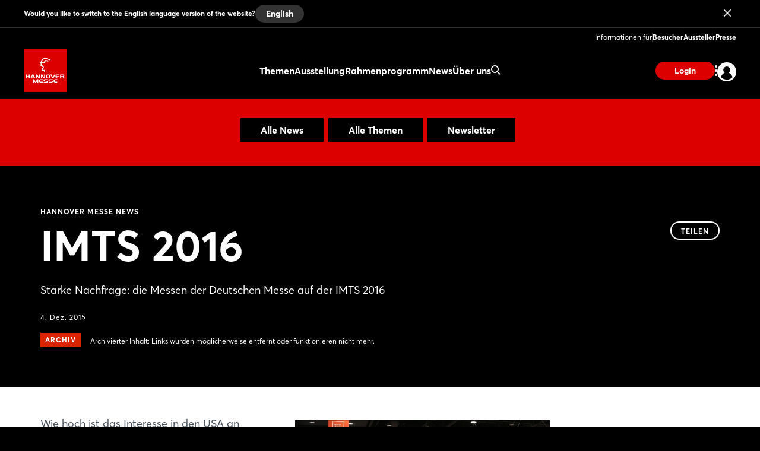

--- FILE ---
content_type: text/html;charset=UTF-8
request_url: https://www.hannovermesse.de/de/news/news-fachartikel/imts-2016
body_size: 9462
content:
<!DOCTYPE html>
<html prefix="og: http://ogp.me/ns#" dir="ltr" lang="de">
<head>
	

	<title>HANNOVER MESSE News: IMTS 2016</title>
	<meta charset="UTF-8"/>
	<meta http-equiv="Content-Type" content="text/html; charset=UTF-8"/>

	<meta name="headline" content="IMTS 2016"/>
	<meta name="intro-text" content="Starke Nachfrage: die Messen der Deutschen Messe auf der IMTS 2016"/>
	<meta name="description" content="Starke Nachfrage: die Messen der Deutschen Messe auf der IMTS 2016"/>
	<meta name="sprache" content="DE"/>
	<meta name="meldungsart" content="News"/>
	<meta name="navParent" content="News"/>
	<meta name="date" content="2015-12-04T11:22:28Z"/>

	<meta name="teaserImage" content="https://www.hannovermesse.de/files/files/001/media/webkit-newshub-migration/media-2015/news-messe-imts-2016_3_2_tablet_706_470.jpg"/>


	<meta name="tagId" content="1236"/><meta name="tagId" content="1233"/>


	<meta name="tagLabel" content="HANNOVER MESSE News"/><meta name="tagLabel" content="Druckluft- und Vakuumtechnik"/><meta name="tagLabel" content="Innovationen"/><meta name="tagLabel" content="Neuheiten"/><meta name="tagLabel" content="Trendspots"/><meta name="tagLabel" content="worldwide"/><meta name="tagLabel" content="Filtertechnik"/><meta name="tagLabel" content="Contracting"/><meta name="tagLabel" content="Drucklufttechnik"/><meta name="tagLabel" content="Vakuumpumpen"/><meta name="tagLabel" content="Lecksucher"/><meta name="tagLabel" content="Vakuum"/><meta name="tagLabel" content="Vakuumtechnik"/><meta name="tagLabel" content="ComVac"/>
	<meta name="keywords" content="HANNOVER MESSE News,Druckluft- und Vakuumtechnik,Innovationen,Neuheiten,Trendspots,worldwide,Filtertechnik,Contracting,Drucklufttechnik,Vakuumpumpen,Lecksucher,Vakuum,Vakuumtechnik,ComVac"/>


	
	
	
	
	<meta name="domainFsId" content="7412"/>
	
	

	



	
	<meta name="year" content="2015"/>
	<meta name="primaryTagId" content="1236"/>
	<meta name="sponsoredPost" content="false"/>
	<meta name="topNews" content="false"/>
	
	<meta name="meldungstyp" content="HANNOVER MESSE News"/>

	
	<meta name="viewport" content="width=device-width, initial-scale=1.0, minimum-scale=1.0, user-scalable=no"/>
	<meta name="application-name" content="hannovermesse"/>
	<meta property="og:type" content="website"/>
	<meta property="og:site_name" content="https://www.hannovermesse.de"/>
	<meta property="og:url" content="https://www.hannovermesse.de/de/news/news-fachartikel/imts-2016"/>
	<meta property="og:title" content="HANNOVER MESSE News: IMTS 2016"/>
	<meta property="og:description" content="Starke Nachfrage: die Messen der Deutschen Messe auf der IMTS 2016"/>


	<meta property="og:image" content="/files/files/assets/v6.5.7/assets/static/hannovermesse/meta/og-hannovermesse.jpg"/>
	<meta property="og:image:width" content="1200"/>
	<meta property="og:image:height" content="630"/>


	<meta property="twitter:site" content="hannover_messe"/>
	<meta property="twitter:card" content="summary_large_image"/>

	<link rel="canonical" href="https://www.hannovermesse.de/de/news/news-fachartikel/imts-2016"/>

	<meta name="apple-mobile-web-app-capable" content="yes"/>
	<meta name="apple-mobile-web-app-status-bar-style" content="black"/>

	<!-- Meta icons -->
	<!-- https://realfavicongenerator.net/ -->
	<link rel="icon" type="image/png" sizes="96x96" href="/files/files/assets/v6.5.7/assets/static/hannovermesse/meta/favicon-96x96-hannovermesse.png"/>
	<link rel="icon" type="image/svg+xml" href="/files/files/assets/v6.5.7/assets/static/hannovermesse/meta/favicon-hannovermesse.svg"/>
	<link rel="shortcut icon" href="/files/files/assets/v6.5.7/assets/static/hannovermesse/meta/favicon-hannovermesse.ico"/>
	<link rel="apple-touch-icon" sizes="180x180" href="/files/files/assets/v6.5.7/assets/static/hannovermesse/meta/apple-touch-icon-hannovermesse.png"/>
	<link rel="manifest" href="/files/files/assets/v6.5.7/assets/static/hannovermesse/meta/site-hannovermesse.webmanifest"/>


	<link rel="alternate" hreflang="de" href="https://www.hannovermesse.de/de/news/news-fachartikel/imts-2016"/>

	<link rel="alternate" hreflang="en" href="https://www.hannovermesse.de/en/news/news-articles/imts-2016"/>

	<link rel="alternate" hreflang="x-default" href="https://www.hannovermesse.de"/>

	


	
	
	<link href="/files/files/assets/v6.5.7/assets/css/styles_app_default.css" rel="stylesheet"/>
	<link href="/files/files/assets/v6.5.7/assets/css/styles_hannovermesse.css" rel="stylesheet"/>

	
	<style type="text/css">
		.adesso-hide-first-divider > section.c.divider { display: none; }
		.adesso-hide-first-divider > section.c.divider ~ section.c.divider { display: block; }
	</style>
</head>
<body class="application-page has-navigation is-hannovermesse messe-theme-default">

	
	<!-- Google Tag Manager -->
	<script type="text/plain" data-usercentrics="Google Tag Manager">
	const GTM_INFO = "GTM-PLPKMSX";
	(function(w,d,s,l,i){w[l]=w[l]||[];w[l].push({'gtm.start':  new Date().getTime(),event:'gtm.js'});var f=d.getElementsByTagName(s)[0],  j=d.createElement(s),dl=l!='dataLayer'?'&l='+l:'';j.async=true;j.src=  'https://www.googletagmanager.com/gtm.js?id='+i+dl;f.parentNode.insertBefore(j,f);  })(window,document,"script","dataLayer",GTM_INFO);
	</script>

	<o-gtm-data-layer
			page-title="HANNOVER MESSE News: IMTS 2016"
			content="https://www.hannovermesse.de/de/news/news-fachartikel/imts-2016"
			cms-id="web_1176732_1237044"
			site-id="00001"
			lang-id="de"
			intern="web">
	</o-gtm-data-layer>
	<!-- End Google Tag Manager -->


	<script type="application/json" id="application-settings">
{
	"lang": "DE",
	"vstJahr": "2026",
	"ticketJahr": "2026",
	"vstNummer": "001",
	"csrf-token": "fS3sLv5TmLAKjHRbzSlFbhqXLdab-KH0R6WEeWq1av3HtyzaSUyOHsY2rtQn7k1r9QRxVyv0ALeomcfZcsa9Tg-CXMnwgR3i"
}
</script>

	<main id="app">
		
		
			
	<!--index_ignore_begin-->

	
	

	
	<c-main-navigation :module-theme="400"
					   login-href="#popover-login"
					   superbanner-label="Anzeige"
					   :superbanner-format-id="24062"
					   :superbanner-theme="400"
					   :disable-search="false"
					   search-label="Suchen"
					   meta-label="Informationen für"
					   :show-lang-switch="true"
					   header-banner-text="Would you like to switch to the English language version of the website?"
					   header-banner-button-label="English"
					   header-banner-aria-label-close="Close language switch notification"
					   :disable-user-menu="false"
					   logo-href="/de/"
					   logo-dark-src="/files/files/assets/v6.5.7/assets/static/hannovermesse/logo/logo-dark-hannovermesse.svg"
					   logo-dark-small-src="/files/files/assets/v6.5.7/assets/static/hannovermesse/logo/logo-dark-mobile-hannovermesse.svg"
					   logo-light-src="/files/files/assets/v6.5.7/assets/static/hannovermesse/logo/logo-light-hannovermesse.svg"
					   logo-light-small-src="/files/files/assets/v6.5.7/assets/static/hannovermesse/logo/logo-light-mobile-hannovermesse.svg">

		
		

		
		<template slot="main-menu">
			
				<o-main-navigation-mount-item href="/de/themen/"
											  label="Themen">
					
					<a href="/de/themen/">Themen</a>

					
				</o-main-navigation-mount-item>
			
				<o-main-navigation-mount-item href="/de/ausstellung/"
											  label="Ausstellung">
					
					<a href="/de/ausstellung/">Ausstellung</a>

					<template slot="submenu">
						
						
	<o-main-navigation-mount-item href="/de/ausstellung/aussteller-produkte/index-2"
								  label="Aussteller &amp; Produkte "
								  description="Finden Sie Aussteller und Produkte und legen sich Ihre persönliche Merkliste an">
		
		<a href="/de/ausstellung/aussteller-produkte/index-2">Aussteller &amp; Produkte </a>
	</o-main-navigation-mount-item>

	<o-main-navigation-mount-item href="/de/ausstellung/produktneuheiten/produktneuheiten"
								  label="Produkt­neuheiten"
								  description="Wir stellen Ihnen Neuheiten und spannende Show Cases der Aussteller vor">
		
		<a href="/de/ausstellung/produktneuheiten/produktneuheiten">Produkt­neuheiten</a>
	</o-main-navigation-mount-item>

	<o-main-navigation-mount-item href="/de/ausstellung/ausstellungsbereiche/index-2"
								  label="Ausstellungs­bereiche"
								  description="Die HANNOVER MESSE bietet das größte Themensetup an Industriethemen">
		
		<a href="/de/ausstellung/ausstellungsbereiche/index-2">Ausstellungs­bereiche</a>
	</o-main-navigation-mount-item>

	<o-main-navigation-mount-item href="/de/ausstellung/hallenplan/index-4"
								  label="Hallenplan"
								  description="Der Geländeplan hilft Ihnen, sich schnell auf dem Messeglände zu orientieren">
		
		<a href="/de/ausstellung/hallenplan/index-4">Hallenplan</a>
	</o-main-navigation-mount-item>

	<o-main-navigation-mount-item href="/de/ausstellung/sonderpraesentationen/"
								  label="Sonderpräsentationen"
								  description="Die Sonderpräsentationen und Gemeinschaftstände der HANNOVER MESSE">
		
		<a href="/de/ausstellung/sonderpraesentationen/">Sonderpräsentationen</a>
	</o-main-navigation-mount-item>

	<o-main-navigation-mount-item href="/de/ausstellung/startups/"
								  label="Startup Area"
								  description="Mehr als 300 Startups zeigen ihre Innovationskraft und bereichern die Industrie">
		
		<a href="/de/ausstellung/startups/">Startup Area</a>
	</o-main-navigation-mount-item>

	<o-main-navigation-mount-item href="/de/ausstellung/partnerland/index-2"
								  label="Partnerland"
								  description="Brasilien ist Partnerland der HANNOVER MESSE 2026 und präsentiert sich als ...">
		
		<a href="/de/ausstellung/partnerland/index-2">Partnerland</a>
	</o-main-navigation-mount-item>

	<o-main-navigation-mount-item href="/de/expo/aussteller-mediathek/"
								  label="Aussteller-Videos"
								  description="Lassen Sie sich Innovationen und Lösungen von Ausstellern per Video zeigen">
		
		<a href="/de/expo/aussteller-mediathek/">Aussteller-Videos</a>
	</o-main-navigation-mount-item>

						
	<o-main-navigation-mount-item href="/de/fuer-aussteller/aussteller-werden/index-2"
								  label="Aussteller werden"
								  as-cta>
		
		<a href="/de/fuer-aussteller/aussteller-werden/index-2">Aussteller werden</a>
	</o-main-navigation-mount-item>

					</template>
				</o-main-navigation-mount-item>
			
				<o-main-navigation-mount-item href="/de/conference/"
											  label="Rahmenprogramm">
					
					<a href="/de/conference/">Rahmenprogramm</a>

					<template slot="submenu">
						
						
	<o-main-navigation-mount-item href="/de/rahmenprogramm/solution-labs/"
								  label="Solution Labs"
								  description="Jeder Ausstellungsbereich bietet eine Fläche mit unterschiedlichen Live-Formaten">
		
		<a href="/de/rahmenprogramm/solution-labs/">Solution Labs</a>
	</o-main-navigation-mount-item>

	<o-main-navigation-mount-item href="/de/rahmenprogramm/konferenzprogramm/center-stage"
								  label="Center Stage"
								  description="Auf der Center Stage geht es um die Megatrends der Industrie">
		
		<a href="/de/rahmenprogramm/konferenzprogramm/center-stage">Center Stage</a>
	</o-main-navigation-mount-item>

	<o-main-navigation-mount-item href="/de/rahmenprogramm/technology-tours/"
								  label="Technology Tours"
								  description="Die Technology Tours führen Sie zu den Themen, die Sie wirklich interessieren">
		
		<a href="/de/rahmenprogramm/technology-tours/">Technology Tours</a>
	</o-main-navigation-mount-item>

	<o-main-navigation-mount-item href="/de/rahmenprogramm/specials/"
								  label="Special Events"
								  description="Wir bieten Ihnen vor und während der Messe spannende Event-Highlights">
		
		<a href="/de/rahmenprogramm/specials/">Special Events</a>
	</o-main-navigation-mount-item>

	<o-main-navigation-mount-item href="/de/rahmenprogramm/speaking-opportunities/"
								  label="Speaking Opportunities"
								  description="Präsentieren Sie Ihre Expertise und werden Sie Teil des offiziellen Programms">
		
		<a href="/de/rahmenprogramm/speaking-opportunities/">Speaking Opportunities</a>
	</o-main-navigation-mount-item>

						
	<o-main-navigation-mount-item href="/de/fuer-aussteller/aussteller-werden/index-2"
								  label="Aussteller werden"
								  as-cta>
		
		<a href="/de/fuer-aussteller/aussteller-werden/index-2">Aussteller werden</a>
	</o-main-navigation-mount-item>

					</template>
				</o-main-navigation-mount-item>
			
				<o-main-navigation-mount-item href="/de/news/news"
											  label="News" active>
					
					<a href="/de/news/news">News</a>

					<template slot="submenu">
						
						
	<o-main-navigation-mount-item href="/de/news/news-fachartikel/newshub"
								  label="News &amp; Fachartikel"
								  description="Unser News Hub informiert Sie mit spannenden Beiträgen immer aktuell zur Messe">
		
		<a href="/de/news/news-fachartikel/newshub">News &amp; Fachartikel</a>
	</o-main-navigation-mount-item>

	<o-main-navigation-mount-item href="/de/news/podcasts/podcasts"
								  label="Podcast"
								  description="Verfolgen Sie unsere Podcasts aus der Industrie">
		
		<a href="/de/news/podcasts/podcasts">Podcast</a>
	</o-main-navigation-mount-item>

	<o-main-navigation-mount-item href="/de/news/mediathek/index-3"
								  label="Mediathek"
								  description="Schauen Sie sich die Videos zu aktuellen Industrie-Themen in der Mediathek an">
		
		<a href="/de/news/mediathek/index-3">Mediathek</a>
	</o-main-navigation-mount-item>

	<o-main-navigation-mount-item href="/de/news/bildergalerien/"
								  label="Bildergalerien"
								  description="Die besten Messe-Momente haben wir für Sie als Impressionen festgehalten">
		
		<a href="/de/news/bildergalerien/">Bildergalerien</a>
	</o-main-navigation-mount-item>

	<o-main-navigation-mount-item href="/de/news/social-wall/index-2"
								  label="Social Wall"
								  description="Verschaffen Sie sich einen Eindruck zur Resonanz in den sozialen Medien">
		
		<a href="/de/news/social-wall/index-2">Social Wall</a>
	</o-main-navigation-mount-item>

						
	<o-main-navigation-mount-item href="/de/news/newsletter/index-2"
								  label="Newsletter abonnieren"
								  as-cta>
		
		<a href="/de/news/newsletter/index-2">Newsletter abonnieren</a>
	</o-main-navigation-mount-item>

					</template>
				</o-main-navigation-mount-item>
			
				<o-main-navigation-mount-item href="/de/ueber-uns/"
											  label="Über uns">
					
					<a href="/de/ueber-uns/">Über uns</a>

					<template slot="submenu">
						
						
	<o-main-navigation-mount-item href="/de/ueber-uns/ueber-die-messe/"
								  label="Über die HANNOVER MESSE"
								  description="Alle wichtige Daten und Fakten zur Messe auf einen Blick">
		
		<a href="/de/ueber-uns/ueber-die-messe/">Über die HANNOVER MESSE</a>
	</o-main-navigation-mount-item>

	<o-main-navigation-mount-item href="/de/ueber-uns/after-show-report/index-2"
								  label="After Show Report"
								  description="Entdecken Sie die Messe im Rückblick mit spannenden Berichten und Impressionen">
		
		<a href="/de/ueber-uns/after-show-report/index-2">After Show Report</a>
	</o-main-navigation-mount-item>

	<o-main-navigation-mount-item href="/de/ueber-uns/hannover-messe-worldwide/"
								  label="HANNOVER MESSE worldwide"
								  description="Informieren Sie sich über das internationale Messenetzwerk">
		
		<a href="/de/ueber-uns/hannover-messe-worldwide/">HANNOVER MESSE worldwide</a>
	</o-main-navigation-mount-item>

	<o-main-navigation-mount-item href="/de/fuer-aussteller/messestandort/"
								  label="Messestandort"
								  description="Erfahrener Gastgeber von internationaler Großveranstaltungen, Kongressen und ...">
		
		<a href="/de/fuer-aussteller/messestandort/">Messestandort</a>
	</o-main-navigation-mount-item>

	<o-main-navigation-mount-item href="/de/ueber-uns/ansprechpartner/"
								  label="Kontakte"
								  description="Wir beraten Sie gern zu Ihren Fragen rund um Ihre Vorbereitung und Teilnahme">
		
		<a href="/de/ueber-uns/ansprechpartner/">Kontakte</a>
	</o-main-navigation-mount-item>

	<o-main-navigation-mount-item href="/de/ueber-uns/partner/index-2"
								  label="Partner"
								  description="Die starken Partner an unserer Seite">
		
		<a href="/de/ueber-uns/partner/index-2">Partner</a>
	</o-main-navigation-mount-item>

						
					</template>
				</o-main-navigation-mount-item>
			
		</template>

		
		<template slot="user-menu">

			
			
				
	<o-main-navigation-mount-item href="/de/applikation/dashboard/merkliste/#popover-login"
								  label="Merkliste"
								  icon="star-active"
								  as-user-menu-item>
		
		<a href="/de/applikation/dashboard/merkliste/#popover-login">Merkliste</a>
	</o-main-navigation-mount-item>

			

			
			
		</template>

		
		<template slot="meta-menu">
			
	<o-main-navigation-mount-item href="/de/fuer-besucher/"
								  label="Besucher">
		
		<a href="/de/fuer-besucher/">Besucher</a>
	</o-main-navigation-mount-item>

	<o-main-navigation-mount-item href="/de/fuer-aussteller/"
								  label="Aussteller">
		
		<a href="/de/fuer-aussteller/">Aussteller</a>
	</o-main-navigation-mount-item>

	<o-main-navigation-mount-item href="/de/presse/"
								  label="Presse">
		
		<a href="/de/presse/">Presse</a>
	</o-main-navigation-mount-item>

		</template>

		
		<template slot="login">
			<o-main-navigation-login login-label="Anmelden"
									 login-href="#popover-login"
									 logout-label="Abmelden"
									 logout-action="/logout"
									 logout-method="POST">
				<template slot="logout-input-hidden">
					<input type="hidden" name="_csrf" value="fS3sLv5TmLAKjHRbzSlFbhqXLdab-KH0R6WEeWq1av3HtyzaSUyOHsY2rtQn7k1r9QRxVyv0ALeomcfZcsa9Tg-CXMnwgR3i">
				</template>
			</o-main-navigation-login>
		</template>

		
		<template slot="cta">
			
			<o-button-base href="#popover-login"
						   accent tiny>
				Login
			</o-button-base>
		</template>
	</c-main-navigation>

	
	
	<c-navigation-search v-cloak
						 v-theme="400"
						 superbanner-label="Anzeige"
						 superbanner-format-id="85948">
		<div class="grid-x grid-padding-x">
			<div class="cell small-12 medium-10 medium-offset-1 large-6 large-offset-3">
				<c-search-bar module-theme="300"
							  v-cloak
							  placeholder="Suchbegriff eingeben..."
							  auto-suggest="/autocomplete?locale=D&amp;search={s}"
							  action="/de/suche/"
							  dimmer
							  fixed
							  form
							  method="POST"
							  autocomplete="off">
					<div class="grid-container">
						<div class="grid-x align-center">
							
						</div>
					</div>
				</c-search-bar>
			</div>
		</div>
	</c-navigation-search>


	<!--index_ignore_end-->

		
		

		<div class="flex-container flex-dir-column fullheight">
			<div class="flex-child-grow">

				
				
					
	
	
	<!--index_ignore_begin-->
	<c-topic-subnavigation data-type="c-topic-subnavigation"
						   :hasInputSelect="true"
						   value="selected"
						   headline=""
						   v-cloak
						   empty-state="Thema auswählen"
						   v-theme="300"
						   :items="[ { &#39;className&#39;: &#39;highlighted&#39;, &#39;label&#39;: &#39;Alle News&#39;, &#39;tagName&#39;: &#39;a&#39;, &#39;href&#39;: &#39;/de/news/news-fachartikel/newshub&#39;, &#39;value&#39;: &#39;link&#39; } , { &#39;className&#39;: &#39;highlighted&#39;, &#39;label&#39;: &#39;Alle Themen&#39;, &#39;tagName&#39;: &#39;a&#39;, &#39;href&#39;: &#39;/de/news/themenuebersicht/&#39;, &#39;value&#39;: &#39;link&#39; } , { &#39;className&#39;: &#39;highlighted&#39;, &#39;label&#39;: &#39;Newsletter&#39;, &#39;tagName&#39;: &#39;a&#39;, &#39;href&#39;: &#39;/de/news/newsletter/index-2&#39;, &#39;value&#39;: &#39;link&#39; } ]">
	</c-topic-subnavigation>
	<!--index_ignore_end-->

    


    
	
	<c-page-intro v-cloak
				  v-theme="400"
				  simple-page="true">
		<template slot="caption">
			<span class="caption t set-040-caps as-caption">
				
				HANNOVER MESSE News
				
			</span>
		</template>
		<template slot="headline">
			<h1 class="headline t as-headline">IMTS 2016</h1>
		</template>
		<template slot="copy">
			<p class="t set-250-regular as-copy">Starke Nachfrage: die Messen der Deutschen Messe auf der IMTS 2016</p>
		</template>
		<template slot="options">
			<span class="t set-040-wide as-copy">4. Dez. 2015</span>
			
			
			
			

			
				<div class="as-archive-text">
					
    <o-tag type="error" is-filled>Archiv</o-tag>


					<span class="t set-040-regular as-copy">Archivierter Inhalt: Links wurden möglicherweise entfernt oder funktionieren nicht mehr.</span>
				</div>
			
		</template>

		<template slot="sharing">
			
	<!--index_ignore_begin-->
	<c-sharing trigger-label="Teilen"
	           v-cloak>
		<template slot="dropdown">
			<h2 class="t share-headline">Teilen</h2>

			<o-button-share class="show-for-small-only"
							channel="whatsapp"
							rel="noopener noreferrer"
							title="Das könnte Dich interessieren"
							url="https://www.hannovermesse.de/de/news/news-fachartikel/imts-2016"
							v-tracking="{'Target': ['SocialMedia-Absprung', 'whatsapp-share', 1, 'd'], 'type': 'event'}">
				<i class="icon icon-whatsapp-outline"></i>
			</o-button-share>

			<o-button-share channel="facebook"
							title="Facebook"
							rel="noopener noreferrer"
							url="https://www.hannovermesse.de/de/news/news-fachartikel/imts-2016"
							v-tracking="{'Target': ['SocialMedia-Absprung', 'facebook-share', 1, 'd'], 'type': 'event'}">
				<i class="icon icon-facebook-outline"></i>
			</o-button-share>

			<o-button-share channel="twitter"
							rel="noopener noreferrer"
							title="IMTS 2016"
							url="https://www.hannovermesse.de/de/news/news-fachartikel/imts-2016"
							v-tracking="{'Target': ['SocialMedia-Absprung', 'twitter-share', 1, 'd'], 'type': 'event'}">
				<i class="icon icon-twitter-outline"></i>
			</o-button-share>

			<o-button-share channel="xing"
							title="Xing"
							rel="noopener noreferrer"
							url="https://www.hannovermesse.de/de/news/news-fachartikel/imts-2016"
							v-tracking="{'Target': ['SocialMedia-Absprung', 'xing-share', 1, 'd'], 'type': 'event'}">
				<i class="icon icon-xing-outline"></i>
			</o-button-share>

			<o-button-share channel="linkedin"
							rel="noopener noreferrer"
							title="IMTS 2016"
							url="https://www.hannovermesse.de/de/news/news-fachartikel/imts-2016"
							copy="Starke Nachfrage: die Messen der Deutschen Messe auf der IMTS 2016"
							v-tracking="{'Target': ['SocialMedia-Absprung', 'linkedin-share', 1, 'd'], 'type': 'event'}">
				<i class="icon icon-linkedin-outline"></i>
			</o-button-share>

			<o-button-share channel="mail"
							rel="noopener noreferrer"
							title="Das könnte Dich interessieren"
							url="IMTS 2016: https://www.hannovermesse.de/de/news/news-fachartikel/imts-2016"
							v-tracking="{'Target': ['SocialMedia-Absprung', 'mail-share', 1, 'd'], 'type': 'event'}">
				<i class="icon icon-mail-outline"></i>
			</o-button-share>
		</template>

		<template slot="clipboard">
			<o-button-clipboard class="o button base on-dropshadow"
								copy-string="https://www.hannovermesse.de/de/news/news-fachartikel/imts-2016"
								button-text="Link kopieren"
								button-text-copied="Link kopiert"
								v-tracking="{'Target': ['SocialMedia-Absprung', 'link-copy-share', 1, 'd'], 'type': 'event'}">
			</o-button-clipboard>
		</template>

	</c-sharing>
	<!--index_ignore_end-->

		</template>
	</c-page-intro>
	

	
	
	

	
	<section class="abstract-child-component grid-container">
		<div class="grid-x uc-container t set-200-regular">
			<div class="small-12 large-9 cell">

				
				
					<c-standard-paragraph id="1237046"
					  v-theme="100"
                      v-cloak>

		

		
		

		
		
			
		

		
		<o-figure-container>
			<o-figure-item
					margin right="true">

				<o-picture
						:src="[&quot;/files/files/001/media/webkit-newshub-migration/media-2015/news-messe-imts-2016_3_2_mobilet_544_362.jpg&quot;,&quot;/files/files/001/media/webkit-newshub-migration/media-2015/news-messe-imts-2016_3_2_tablet_706_470.jpg&quot;,&quot;/files/files/001/media/webkit-newshub-migration/media-2015/news-messe-imts-2016_3_2_desktop_1146_764.jpg&quot;]"
						alt="News Messe IMTS 2016"></o-picture>

				
			</o-figure-item>

			
			<p>Wie hoch ist das Interesse in den USA an hochentwickelter Produktionstechnologie? Ein Blick auf den Anmeldungsstand der fünf Industriemessen, die die Deutsche Messe vom 12. bis 17. September 2016 im McCormick Place in Chicago ausrichtet, liefert die Antwort: enorm hoch. Die Veranstaltungen beanspruchen die doppelte Fläche im Vergleich zu 2014. Die Partnermesse IMTS – International Manufacturing Technology Show verzeichnet einen aktuellen Zuwachs von zehn Prozent bei der Ausstellungsfläche und 16 Prozent bei der Ausstellerbeteiligung.</p><p>Die Ausweitung des Portfolios der Deutschen Messe auf der IMTS spiegelt die Rückkehr der Produktion in die USA wider. 2012 wurde die Industrial Automation NORTH AMERICA erstmals parallel zur IMTS veranstaltet. 2014 folgte die MDA NORTH AMERICA. In 2016 feiern gleich drei Messen Premiere: die ComVac NORTH AMERICA, die Industrial Supply NORTH AMERICA und die Surface Technology NORTH AMERICA. Die fünf Messen stehen für folgende Branchen: Industrieautomation, Antriebs- und Fluidtechnik, Druckluft- und Vakuumtechnik, industrielle Zulieferung und Leichtbau sowie Oberflächentechnik</p><p>Nach Umfragen, die 2014 auf der IMTS, der Industrial Automation NORTH AMERICA und der MDA NORTH AMERICA durchgeführt wurden, fanden 86 Prozent der Besucher Lösungen für bestimmte Produktionsprobleme. 85 Prozent wollten binnen eines Jahres einen Kauf zu tätigen, während 64 Prozent neue Geschäftskontakte anbahnten. Zu den zentralen Trends der 2016er Messen der Deutschen Messe in Chicago gehören der &#34;SMAC Stack&#34; (Social, Mobile, Analytics, Cloud), der es Unternehmen ermöglicht, Entwicklungen zu beschleunigen sowie Kunden zu binden; das industrielle Internet der Dinge zur Automatisierung von Produktion und Instandhaltung zugunsten von Zeitersparniss für Forschung und Entwicklung und das Next-Shoring (die Entwicklung und Herstellung von Produkten näher an dem Ort, an dem sie verkauft werden), wodurch Produktionskontrolle und -effizienz verbessert werden.</p><p>China, Deutschland, Frankreich, Italien und Taiwan sind 2016 mit Länderpavillons vertreten. Die National Fluid Power Organization (NFPA) richtet den Fluidtechnik-Bereich der MDA NORTH AMERICA aus. Auf der Ausstellerseite sind Unternehmen wie Beckhoff, B&amp;R, Hawe, igus, Mitsubishi, Rockwell Automation, THK, Turck oder Wittenstein vertreten. Drei Konferenzen runden das Messeprogramm der Deutschen Messe ab. Am 13. September richtet der Verlag GIE Media drei Sequenzen – MDA plus ComVac, Industrial Supply und Surface Technology – für Entwicklungs-, Produktions- und Prozessingenieure sowie Fabrik- und Einkaufsleiter aus. Am 14. September folgt der Verlag CFE Media mit seinem Global Automation &amp; Manufacturing Summit. Ebenfalls am 14. September organisiert die NFPA eine Sequenz zum Thema Fluidtechnik.</p><p>Hannover Fairs USA, Inc., die US-Tochter der Deutschen Messe, richtet die Industrial Automation NORTH AMERICA, die MDA NORTH AMERICA, die ComVac NORTH AMERICA, die Industrial Supply NORTH AMERICA und die Surface Technology NORTH AMERICA in Kooperation mit der AMT – Association For Manufacturing Technology aus. Die fünf Messen finden parallel zur IMTS 2016 statt und gehören zum &#34;HANNOVER MESSE Worldwide&#34;-Portfolio der Deutschen Messe. </p>
		</o-figure-container>

</c-standard-paragraph>
				
				

				
				
				

				<!--index_ignore_begin-->
				
				
	

				<!--index_ignore_end-->

				<!--index_ignore_begin-->
				
				
				<!--index_ignore_end-->
			</div>

			<!--index_ignore_begin-->
			
			<c-partnerplace-section type="mobile-sticky" :format-id="65322">
				<template slot="label">Anzeige</template>
			</c-partnerplace-section>

			
			<div class="show-for-large large-3 cell">
				<c-partnerplace-section type="skyscraper" :format-id="35129">
					<template slot="label">Anzeige</template>
				</c-partnerplace-section>
			</div>
			<!--index_ignore_end-->
		</div>
	</section>

	<!--index_ignore_begin-->
	
	

	
	
	<!--index_ignore_end-->

				

				<!--index_ignore_begin-->
				
				<c-partnerplace-section type="mobile-sticky" :format-id="66177">
					<template slot="label">Anzeige</template>
				</c-partnerplace-section>
				<!--index_ignore_end-->
			</div>

			<div class="flex-child-shrink">
				
				
	<!--index_ignore_begin-->

	<!-- Newsletter info banner -->
	
    <c-teaser-newsletter
            :module-theme="300"
            link-href="/de/news/newsletter/index-2"
            v-cloak>
        <template slot="main">
            
            <div class="cell auto small-12 medium-8 large-9">
                <p class="t set-100-regular">Interesse an News zu Ausstellern, Top-Angeboten und den Trends der Branche?</p>
            </div>
            <div class="cell small-12 medium-4 large-3">
                <o-link class="t set-100-bold"
                        href="/de/news/newsletter/index-2"
                        :hover="true">Jetzt Newsletter abonnieren</o-link>
            </div>
        </template>
    </c-teaser-newsletter>


	<c-footer v-theme="400"
			  href="https://www.messe.de/"
			  logo-dark="/files/files/assets/v6.5.7/assets/content/static/dmag-logo-dark.svg"
			  logo-light="/files/files/assets/v6.5.7/assets/content/static/dmag-logo-white.svg"
			  target="_blank"
			  v-tracking="{&#39;navi&#39;: [[&#39;footer/dmag_logo&#39;]], &#39;type&#39;: &#39;event&#39;}"
			  language-label="ENGLISH"
			  v-cloak>

		<template slot="first-cell">
			
				<a class="item"
				   href="/de/applikation/formulare/kontakt-allgemein/"
				   v-tracking="{&#39;navi&#39;: [[&#39;footer/kontakt&#39;]], &#39;type&#39;: &#39;event&#39;}">Kontakt</a>
			
				<a class="item"
				   href="/de/ueber-uns/kontakte-weltweit/"
				   v-tracking="{&#39;navi&#39;: [[&#39;footer/kontakte-weltweit&#39;]], &#39;type&#39;: &#39;event&#39;}">Kontakte weltweit</a>
			
				<a class="item"
				   href="/de/presse/"
				   v-tracking="{&#39;navi&#39;: [[&#39;footer/presse&#39;]], &#39;type&#39;: &#39;event&#39;}">Presse</a>
			
				<a class="item"
				   href="/de/news/newsletter/index-2"
				   v-tracking="{&#39;navi&#39;: [[&#39;footer/newsletter&#39;]], &#39;type&#39;: &#39;event&#39;}">Newsletter</a>
			
				<a class="item"
				   href="/de/applikation/registrierung/account/"
				   v-tracking="{&#39;navi&#39;: [[&#39;footer/nutzerkonto-anlegen&#39;]], &#39;type&#39;: &#39;event&#39;}">Nutzerkonto anlegen</a>
			
		</template>

		<template slot="second-cell">
			
				<a class="item"
				   href="https://shop.hannovermesse.de/de/00/2026/index.html"
				   target="_blank"
				   v-tracking="{&#39;navi&#39;: [[&#39;footer/ausstellershop&#39;]], &#39;type&#39;: &#39;event&#39;}">Ausstellershop</a>
			
				<a class="item"
				   href="/de/fuer-aussteller/anreise/"
				   v-tracking="{&#39;navi&#39;: [[&#39;footer/anreise&#39;]], &#39;type&#39;: &#39;event&#39;}"> Anreise</a>
			
				<a class="item"
				   href="/de/fuer-aussteller/aufenthalt/"
				   v-tracking="{&#39;navi&#39;: [[&#39;footer/aufenthalt&#39;]], &#39;type&#39;: &#39;event&#39;}">Aufenthalt</a>
			
				<a class="item"
				   href="/de/fuer-besucher/hallenplan/"
				   v-tracking="{&#39;navi&#39;: [[&#39;footer/hallenplan&#39;]], &#39;type&#39;: &#39;event&#39;}">Hallenplan</a>
			
		</template>

		<template slot="third-cell">
			
				<a class="item"
				   href="/de/deutsche-messe/impressum/"
				   v-tracking="{&#39;navi&#39;: [[&#39;footer/impressum&#39;]], &#39;type&#39;: &#39;event&#39;}">Impressum</a>
			
				<a class="item"
				   href="/de/deutsche-messe/datenschutz/"
				   v-tracking="{&#39;navi&#39;: [[&#39;footer/datenschutz&#39;]], &#39;type&#39;: &#39;event&#39;}">Datenschutz</a>
			
				<a class="item"
				   href="/de/deutsche-messe/rechtliche-hinweise/"
				   v-tracking="{&#39;navi&#39;: [[&#39;footer/rechtliche-hinweise&#39;]], &#39;type&#39;: &#39;event&#39;}">Rechtliche Hinweise</a>
			
				<a class="item"
				   href="/de/deutsche-messe/agb-ticketshop/"
				   v-tracking="{&#39;navi&#39;: [[&#39;footer/agb-ticketshop&#39;]], &#39;type&#39;: &#39;event&#39;}">AGB Ticketshop</a>
			
				<a class="item"
				   href="https://www.messe.de/de/unternehmen/compliance/"
				   target="_blank"
				   v-tracking="{&#39;navi&#39;: [[&#39;footer/compliance&#39;]], &#39;type&#39;: &#39;event&#39;}">Compliance</a>
			
				<a class="item"
				   href="/de/deutsche-messe/erklaerung-zur-barrierefreiheit"
				   v-tracking="{&#39;navi&#39;: [[&#39;footer/erklaerung-zur-barrierefreiheit&#39;]], &#39;type&#39;: &#39;event&#39;}">Erklärung zur Barrierefreiheit</a>
			
		</template>

		<template slot="fair-cell">
			
			
				<a class="item"
				   href="/de/ueber-uns/hannover-messe-worldwide/"
				   v-tracking="{&#39;navi&#39;: [[&#39;footer/hannover-messe-worldwide&#39;]], &#39;type&#39;: &#39;event&#39;}">HANNOVER MESSE worldwide</a>
			
				<a class="item"
				   href="https://www.technology-academy.group/"
				   target="_blank"
				   v-tracking="{&#39;navi&#39;: [[&#39;footer/technology-academy&#39;]], &#39;type&#39;: &#39;event&#39;}">Technology Academy</a>
			
		</template>

		<template slot="share-icons">
			<o-share-icons>
				<a href="https://www.facebook.com/hannovermesse.fanpage"
				   target="_blank"
				   v-tracking="{&#39;navi&#39;: [[&#39;footer/social-icon-facebook&#39;]], &#39;type&#39;: &#39;event&#39;}"
				   rel="noopener noreferrer">
					<i class="icon icon-facebook-circle layout-link"></i>
				</a>
				
				<a href="https://www.instagram.com/hannover_messe/"
				   target="_blank"
				   v-tracking="{&#39;navi&#39;: [[&#39;footer/social-icon-instagram&#39;]], &#39;type&#39;: &#39;event&#39;}"
				   rel="noopener noreferrer">
					<i class="icon icon-instagram-circle layout-link"></i>
				</a>
				<a href="https://www.youtube.com/user/hannovermesse"
				   target="_blank"
				   v-tracking="{&#39;navi&#39;: [[&#39;footer/social-icon-youtube&#39;]], &#39;type&#39;: &#39;event&#39;}">
					<i class="icon icon-youtube-circle layout-link"></i>
				</a>
				
				<a href="https://www.linkedin.com/showcase/hannovermesse/"
				   target="_blank"
				   v-tracking="{&#39;navi&#39;: [[&#39;footer/social-icon-linkedin&#39;]], &#39;type&#39;: &#39;event&#39;}"
				   rel="noopener noreferrer">
					<i class="icon icon-linkedin-circle layout-link"></i>
				</a>
				
				
			</o-share-icons>
		</template>

		
		

		<template slot="hotline">Hotline:</template>
		<template slot="hotline-number"
				  href="tel:+49 (0)511 89-0">+49 (0)511 89-0</template>

		<template slot="messe-name">Deutsche Messe AG</template>

		<template slot="cookie-consent">Cookie Einstellungen</template>
	</c-footer>

	<c-footer-banner v-theme="400">
		<template slot="copy">Unsere Mitgliedschaften</template>
		<template slot="logos">
			
				<a class="footer-banner-logo"
				   href="https://www.fkm.de/"
				   target="_blank">
					<div class="svg"
						 style="mask-image: url(/files/files/001/media/globale-bilder-downloads/footer-band-mitgliedschaften/footer-membership-logo-fkm.svg);">
					</div>
				</a>
			
				<a class="footer-banner-logo"
				   href="https://www.auma.de/de"
				   target="_blank">
					<div class="svg"
						 style="mask-image: url(/files/files/001/media/globale-bilder-downloads/footer-band-mitgliedschaften/footer-membership-logo-auma.svg);">
					</div>
				</a>
			
				<a class="footer-banner-logo"
				   href="https://www.ufi.org/"
				   target="_blank">
					<div class="svg"
						 style="mask-image: url(/files/files/001/media/globale-bilder-downloads/footer-band-mitgliedschaften/footer-membership-logo-ufi.svg);">
					</div>
				</a>
			
		</template>
	</c-footer-banner>

	
    <c-popover
            v-cloak
            data-type="c-popover"
            class="as-dialog"
            id="popover-login"
            tracking="/tracking"
            :no-use-navigation-bounding="true"
            disable-closer>

        

        
    <c-form-login-form
            v-cloak
            v-theme="100"
            email-name="email_login_popover"
            password-name="password_login_popover"
            password-reveal="true"

            :has-login="true"
            :has-captcha="true"
            headline="Login"
            action="/de/loginoverlay"
            email-label="E-Mail-Adresse"
            password-label="Passwort"
            submit-button-label="Einloggen"
            forget-link-label="Passwort vergessen?"
            forget-link-href="/de/applikation/login/passwort-vergessen/"
            regist-header="Noch nicht angemeldet?"
            regist-link-label="Jetzt registrieren"
            regist-link-href="/de/applikation/registrierung/account/">
        
    <template slot="captcha">
        
	<!--index_ignore_begin-->
	<o-form-captcha api-script-url="https://www.google.com/recaptcha/api.js" site-key="6LfKKvYpAAAAALPqskJA-ynpBFKj4xcVH7KSoC7S" recaptcha-version="3" :in-popover="true"></o-form-captcha>
	<!--index_ignore_end-->

    </template>

    </c-form-login-form>

    </c-popover>

	
    <c-notifier v-cloak fixed="bottom">
        
        

        
        

        
        <o-notification v-cloak
                        session-key="browser-notification"
                        close-control-top-right
                        name="browser-notification"
                        aria-label-close="Schliessen"
                        button-href="https://browser-update.org/de/update.html?force_outdated=true"
                        button-target="_blank"
                        button-class-name="notification-browser-button"
                        error>
            <template slot="content">
                <h3 class="t set-100-bold as-headline">Browser Hinweis</h3>
                <p class="t set-040-wide as-copy">
                    <span>Ihr Webbrowser ist veraltet. Aktualisieren Sie Ihren Browser für mehr Sicherheit, Geschwindigkeit und eine optimale Darstellung dieser Seite.</span>
                </p>
            </template>
            <template slot="button">
                Browser aktualisieren
            </template>
        </o-notification>
    </c-notifier>

    
    
    

	
        <c-overlay :disable-closer="true" v-cloak></c-overlay>
    
	<!--index_ignore_end-->

			</div>
		</div>

		<portal-target name="dialog" multiple></portal-target>
		<portal-target name="c-main-navigation" multiple></portal-target>
	</main>

	
	
	
	<script type="application/json" id="advertisment-settings">
		{
			"lang": "de",
			"default": {
				"siteId": "623518",
				"pageId": "1898529",
				"target": "keyword=null",
				"networkid": 1044,
				"async": true,
				"inSequence": true,
				"domain": "//www.smartadserver.com"
			},
			"scriptURL": "//ced.sascdn.com/tag/1044/smart.js",
			"stopAdvertisment": false
		}
	</script>


	
		
		<script type="application/javascript"
				id="usercentrics-cmp"
				src="https://web.cmp.usercentrics.eu/ui/loader.js"
				data-settings-id="O-5UjFSKRrwRZN"
				async>
		</script>

		<script type="application/javascript"  src="https://privacy-proxy.usercentrics.eu/latest/uc-block.bundle.js"></script>

		<script>
			uc.blockElements({
				'Hko_qNsui-Q': '.uc-recaptcha'
			})
		</script>
		
	

	<script src="/files/files/assets/v6.5.7/assets/js/vendor.js" defer></script>
	<script src="/files/files/assets/v6.5.7/assets/js/bootstrap.js" defer></script>

	
	

</body>
</html>
